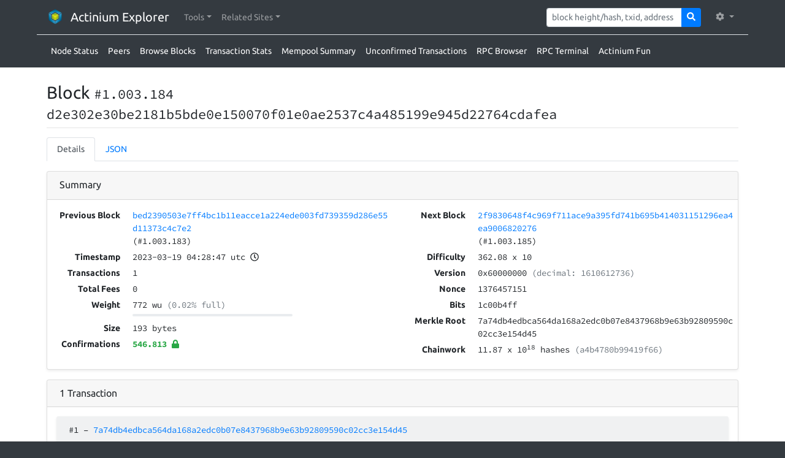

--- FILE ---
content_type: text/html; charset=utf-8
request_url: https://explorer.actinium.org/block-height/1003184
body_size: 7221
content:
<!DOCTYPE html><html lang="en"><head><meta charset="utf-8"><meta name="csrf-token" content="ckJAiF1p-FxuDQRmXHuRbtSnhcEYV7DB6EdU"><meta name="viewport" content="width=device-width, initial-scale=1, maximum-scale=1, user-scalable=0, shrink-to-fit=no"><link rel="stylesheet" href="/css/fonts.css" integrity="sha384-XOmmu8j3C2MFUXRVGg8VWYNwlhEkSNb0rW/4e7bi3F56S6PejEmBUQDGZofQyjbL"><link rel="stylesheet" href="/css/highlight.min.css" integrity="sha384-zhIsEafzyQWHSoMCQ4BfT8ZlRXQyIFwAHAJn32PNdsb8n6tVysGZSLpEEIvCskw4"><link rel="stylesheet" href="/css/bootstrap.min.css" integrity="sha384-ggOyR0iXCbMQv3Xipma34MD+dH/1fQ784/j6cY/iJTQUOhcWr7x9JvoRxT2MZw1T"><link rel="stylesheet" href="/css/styling.css"><link rel="icon" type="image/png" href="/img/logo/ltc.png"><title>Block #1.003.184, d2e302e30be2181b5bde0e150070f01e0ae2537c4a485199e945d22764cdafea</title></head><body class="bg-dark"><nav class="navbar navbar-expand-lg navbar-dark bg-dark"><div class="container"><a class="navbar-brand" href="/"><span><img class="header-image" src="/img/logo/acm.svg" alt="logo"><span>Actinium Explorer</span></span></a><button class="navbar-toggler navbar-toggler-right" type="button" data-toggle="collapse" data-target="#navbarNav" aria-label="collapse navigation"><span class="navbar-toggler-icon"></span></button><div class="collapse navbar-collapse" id="navbarNav"><ul class="navbar-nav mr-auto"><li class="nav-item dropdown"><a class="nav-link dropdown-toggle" href="javascript:void(0)" role="button" data-toggle="dropdown" aria-haspopup="true" aria-expanded="false"> <span> Tools</span></a><div class="dropdown-menu shadow" aria-label="Tools Items"><a class="dropdown-item" href="/node-status"><i class="fas fa-broadcast-tower" style="width: 20px; margin-right: 10px;"></i><span> Node Status</span></a><a class="dropdown-item" href="/peers"><i class="fas fa-sitemap" style="width: 20px; margin-right: 10px;"></i><span> Peers</span></a><a class="dropdown-item" href="/blocks"><i class="fas fa-cubes" style="width: 20px; margin-right: 10px;"></i><span> Browse Blocks</span></a><a class="dropdown-item" href="/tx-stats"><i class="fas fa-chart-bar" style="width: 20px; margin-right: 10px;"></i><span> Transaction Stats</span></a><a class="dropdown-item" href="/mempool-summary"><i class="fas fa-clipboard-list" style="width: 20px; margin-right: 10px;"></i><span> Mempool Summary</span></a><a class="dropdown-item" href="/unconfirmed-tx"><i class="fas fa-unlock-alt" style="width: 20px; margin-right: 10px;"></i><span> Unconfirmed Transactions</span></a><a class="dropdown-item" href="/rpc-browser"><i class="fas fa-book" style="width: 20px; margin-right: 10px;"></i><span> RPC Browser</span></a><a class="dropdown-item" href="/rpc-terminal"><i class="fas fa-terminal" style="width: 20px; margin-right: 10px;"></i><span> RPC Terminal</span></a><a class="dropdown-item" href="/fun"><i class="fas fa-certificate" style="width: 20px; margin-right: 10px;"></i><span> Actinium Fun</span></a></div></li><li class="nav-item dropdown"><a class="nav-link dropdown-toggle" href="javascript:void(0)" role="button" data-toggle="dropdown" aria-haspopup="true" aria-expanded="false"> <span> Related Sites</span></a><div class="dropdown-menu shadow" aria-label="Related Sites Items"></div></li></ul><form class="form-inline mr-3" method="post" action="/search"><input type="hidden" name="_csrf" value="ckJAiF1p-FxuDQRmXHuRbtSnhcEYV7DB6EdU"><div class="input-group input-group-sm"><input class="form-control form-control-sm" type="text" name="query" placeholder="block height/hash, txid, address"><div class="input-group-append"><button class="btn btn-primary" type="submit"><i class="fas fa-search"></i></button></div></div></form><ul class="navbar-nav"><li class="nav-item dropdown"><a class="nav-link dropdown-toggle" href="javascript:void(0)" id="navbarDropdown" role="button" data-toggle="dropdown" aria-haspopup="true" aria-expanded="false"> <i class="fas fa-cog mr-1"> </i></a><div class="dropdown-menu dropdown-menu-right shadow" aria-labelledby="navbarDropdown"><span class="dropdown-header">Currency Units</span><a class="dropdown-item" href="/changeSetting?name=currencyFormatType&amp;value="><i class="fas fa-check"></i><span> ACM</span></a><a class="dropdown-item" href="/changeSetting?name=currencyFormatType&amp;value=atom"><span> atom</span></a><a class="dropdown-item" href="/changeSetting?name=currencyFormatType&amp;value=photon"><span> photon</span></a><a class="dropdown-item" href="/changeSetting?name=currencyFormatType&amp;value=actinoshi"><span> actinoshi</span></a><span class="dropdown-header">Theme</span><a class="dropdown-item" href="/changeSetting?name=uiTheme&amp;value=light"><i class="fas fa-check"></i><span> Light</span></a><a class="dropdown-item" href="/changeSetting?name=uiTheme&amp;value=dark"><span> Dark</span></a></div></li></ul></div></div></nav><div class="container mb-2 pt-2 d-lg-block d-none border-top" id="sub-menu"><ul class="nav"><li class="nav-item"><a class="nav-link text-white px-2 text-decoration-underline" href="/node-status"><span>Node Status</span></a></li><li class="nav-item"><a class="nav-link text-white px-2 text-decoration-underline" href="/peers"><span>Peers</span></a></li><li class="nav-item"><a class="nav-link text-white px-2 text-decoration-underline" href="/blocks"><span>Browse Blocks</span></a></li><li class="nav-item"><a class="nav-link text-white px-2 text-decoration-underline" href="/tx-stats"><span>Transaction Stats</span></a></li><li class="nav-item"><a class="nav-link text-white px-2 text-decoration-underline" href="/mempool-summary"><span>Mempool Summary</span></a></li><li class="nav-item"><a class="nav-link text-white px-2 text-decoration-underline" href="/unconfirmed-tx"><span>Unconfirmed Transactions</span></a></li><li class="nav-item"><a class="nav-link text-white px-2 text-decoration-underline" href="/rpc-browser"><span>RPC Browser</span></a></li><li class="nav-item"><a class="nav-link text-white px-2 text-decoration-underline" href="/rpc-terminal"><span>RPC Terminal</span></a></li><li class="nav-item"><a class="nav-link text-white px-2 text-decoration-underline" href="/fun"><span>Actinium Fun</span></a></li></ul></div><div class="pb-4 pt-3 pt-md-4" style="background-color: #ffffff;"><div class="container px-2 px-sm-3"><h1 class="h3">Block <small class="monospace" style="width: 100%;">#1.003.184</small><br><small class="monospace word-wrap" style="width: 100%;">d2e302e30be2181b5bde0e150070f01e0ae2537c4a485199e945d22764cdafea</small></h1><hr><ul class="nav nav-tabs mb-3"><li class="nav-item"><a class="nav-link active" data-toggle="tab" href="#tab-details" role="tab">Details</a></li><li class="nav-item"><a class="nav-link" data-toggle="tab" href="#tab-json" role="tab">JSON</a></li></ul><div class="tab-content"><div class="tab-pane active" id="tab-details" role="tabpanel"><div class="card mb-3 shadow-sm"><div class="card-header"><span class="h6">Summary</span></div><div class="card-body"><div class="row"><div class="col-md-6"><div class="row"><div class="summary-split-table-label">Previous Block</div><div class="summary-split-table-content monospace"><a class="word-wrap" href="/block/bed2390503e7ff4bc1b11eacce1a224ede003fd739359d286e55d11373c4c7e2">bed2390503e7ff4bc1b11eacce1a224ede003fd739359d286e55d11373c4c7e2</a><br><span>(#1.003.183)</span></div></div><div class="row"><div class="summary-split-table-label">Timestamp</div><div class="summary-split-table-content monospace"><span>2023-03-19 04:28:47 utc</span><span> </span><span data-toggle="tooltip" title="2 years, 10 months, 6 days ago"><i class="far fa-clock"></i></span></div></div><div class="row"><div class="summary-split-table-label">Transactions</div><div class="summary-split-table-content monospace">1</div></div><div class="row"><div class="summary-split-table-label">Total Fees</div><div class="summary-split-table-content monospace"><span class="monospace">0</span></div></div><div class="row"><div class="summary-split-table-label">Weight</div><div class="summary-split-table-content monospace"><span>772 wu </span><span class="text-muted"> (0.02% full)</span><div class="row"><div class="col-md-10 col-lg-8 col-12"><div class="progress my-1 mr-2" style="height: 4px;"><div class="progress-bar" role="progressbar" style="width: 0%;" aria-valuenow="0" aria-valuemin="0" aria-valuemax="100"></div></div></div></div></div></div><div class="row"><div class="summary-split-table-label">Size</div><div class="summary-split-table-content monospace">193 bytes</div></div><div class="row"><div class="summary-split-table-label">Confirmations</div><div class="summary-split-table-content monospace"><span class="font-weight-bold text-success font-weight-bold">546.813 <a data-toggle="tooltip" title="6 confirmations is generally considered 'settled'. High-value transactions may require more; low-value transactions may require less."><i class="fas fa-lock"></i></a></span></div></div></div><div class="col-md-6"><div class="row"><div class="summary-split-table-label">Next Block</div><div class="summary-split-table-content monospace"><a href="/block/2f9830648f4c969f711ace9a395fd741b695b414031151296ea4ea9006820276">2f9830648f4c969f711ace9a395fd741b695b414031151296ea4ea9006820276</a><br><span>(#1.003.185)</span></div></div><div class="row"><div class="summary-split-table-label">Difficulty</div><div class="summary-split-table-content monospace"><span title="362,08" data-toggle="tooltip"><span>362.08</span><span> x 10</span><sup></sup></span></div></div><div class="row"><div class="summary-split-table-label">Version</div><div class="summary-split-table-content monospace">0x60000000<span class="text-muted"> (decimal: 1610612736)</span></div></div><div class="row"><div class="summary-split-table-label">Nonce</div><div class="summary-split-table-content monospace">1376457151</div></div><div class="row"><div class="summary-split-table-label">Bits</div><div class="summary-split-table-content monospace">1c00b4ff</div></div><div class="row"><div class="summary-split-table-label">Merkle Root</div><div class="summary-split-table-content monospace">7a74db4edbca564da168a2edc0b07e8437968b9e63b92809590c02cc3e154d45</div></div><div class="row"><div class="summary-split-table-label">Chainwork</div><div class="summary-split-table-content monospace"><span>11.87</span><span> x 10</span><sup>18</sup><span> hashes</span><span class="text-muted"> (a4b4780b99419f66)</span></div></div></div></div></div></div><div class="card mb-3 shadow-sm"><div class="card-header"><div class="row"><div class="col-md-4"><h2 class="h6 mb-0">1 <span>Transaction</span></h2></div></div></div><div class="card-body"><!--pre--><!--	code(class="json bg-light") #{JSON.stringify(tx, null, 4)}--><div class="xcard bg-light rounded shadow-sm "><div class="card-header monospace"><span>#1</span><span> &ndash; </span><a href="/tx/7a74db4edbca564da168a2edc0b07e8437968b9e63b92809590c02cc3e154d45">7a74db4edbca564da168a2edc0b07e8437968b9e63b92809590c02cc3e154d45</a></div><div class="card-body px-lg-3 px-2"><!--pre--><!--	code(class="json bg-light") #{JSON.stringify(result.txInputsByTransaction[tx.txid], null, 4)}--><script>function showAllTxOutputs(link, txid) {
	var hiddenRows = document.querySelectorAll("[data-txid='" + txid + "']");
	hiddenRows.forEach(function(hiddenRow) {
		hiddenRow.classList.remove("d-none");
	});

	link.classList.add("d-none");
}
</script><div class="row monospace"><div class="col-lg-6"><div class="row"><div class="tx-io-label"><a data-toggle="tooltip" title="Input #1" style="white-space: nowrap;"><i class="fas fa-sign-in-alt mr-2"></i><span class="d-inline d-md-none">Input #</span><span>1</span><span class="d-inline d-md-none font-weight-light text-muted"> / 1</span></a></div><div class="tx-io-content"><div class="row pr-3"><div class="tx-io-desc"><span class="rounded bg-primary text-white px-2 py-1 mr-2">coinbase</span><span>Newly minted coins</span></div><div class="tx-io-value"><span class="monospace">25<small class="ml-1">ACM</small></span></div></div></div></div><hr><div class="row mb-5 mb-lg-2 pr-3"><div class="col"><div class="font-weight-bold text-left text-md-right"><span class="d-block d-md-none">Total Input: </span><span class="monospace">25<small class="ml-1">ACM</small></span></div></div></div></div><div class="col-lg-6"><div class="pr-0 " data-txid="7a74db4edbca564da168a2edc0b07e8437968b9e63b92809590c02cc3e154d45"><div class="row"><div class="tx-io-label"><a data-toggle="tooltip" title="Output #1" style="white-space: nowrap;"><i class="fas fa-sign-out-alt mr-2"></i><span class="d-inline d-md-none">Output #</span><span>1</span><span class="d-inline d-md-none font-weight-light text-muted"> / 1</span></a></div><div class="tx-io-content"><div class="row pr-3"><div class="tx-io-desc"><span class="monospace"><span class="text-warning font-weight-bold">Unable to decode output:</span><br><span class="font-weight-bold">type: </span><span>pubkeyhash</span><br><span class="font-weight-bold">asm: </span><span>OP_DUP OP_HASH160 d5bcdd5a86c7b76d579441b4a57d8ba88d6b894a OP_EQUALVERIFY OP_CHECKSIG</span><br><span class="font-weight-bold">decodedHex: </span><span>v©Õ¼ÝZÇ·mWA´¥}¨kJ¬</span></span></div><div class="tx-io-value"><span class="monospace">25<small class="ml-1">ACM</small></span></div></div></div></div><hr></div><div class="row mb-2 pr-3"><div class="col"><div class="font-weight-bold text-left text-md-right"><span class="d-block d-md-none">Total Output: </span><span class="monospace">25<small class="ml-1">ACM</small></span></div></div></div></div></div></div></div><!--pre--><!--	code(class="json bg-light") #{JSON.stringify(tx, null, 4)}--></div></div></div><div class="tab-pane" id="tab-json" role="tabpanel"><ul class="nav nav-pills mb-3"><li class="nav-item"><a class="nav-link active" data-toggle="tab" href="#tab-json-block-summary" role="tab">Block Summary</a></li><li class="nav-item"><a class="nav-link" data-toggle="tab" href="#tab-json-tx-ids" role="tab">Transaction IDs</a></li></ul><div class="tab-content"><div class="tab-pane active" id="tab-json-block-summary" role="tabpanel"><pre><code class="json bg-light">{
    &quot;hash&quot;: &quot;d2e302e30be2181b5bde0e150070f01e0ae2537c4a485199e945d22764cdafea&quot;,
    &quot;confirmations&quot;: 546813,
    &quot;height&quot;: 1003184,
    &quot;version&quot;: 1610612736,
    &quot;versionHex&quot;: &quot;60000000&quot;,
    &quot;merkleroot&quot;: &quot;7a74db4edbca564da168a2edc0b07e8437968b9e63b92809590c02cc3e154d45&quot;,
    &quot;time&quot;: 1679200127,
    &quot;mediantime&quot;: 1679199486,
    &quot;nonce&quot;: 1376457151,
    &quot;bits&quot;: &quot;1c00b4ff&quot;,
    &quot;difficulty&quot;: &quot;362.0796374231143&quot;,
    &quot;chainwork&quot;: &quot;000000000000000000000000000000000000000000000000a4b4780b99419f66&quot;,
    &quot;nTx&quot;: 1,
    &quot;previousblockhash&quot;: &quot;bed2390503e7ff4bc1b11eacce1a224ede003fd739359d286e55d11373c4c7e2&quot;,
    &quot;nextblockhash&quot;: &quot;2f9830648f4c969f711ace9a395fd741b695b414031151296ea4ea9006820276&quot;,
    &quot;strippedsize&quot;: 193,
    &quot;size&quot;: 193,
    &quot;weight&quot;: 772,
    &quot;tx&quot;: &quot;See 'Transaction IDs'&quot;,
    &quot;coinbaseTx&quot;: {
        &quot;txid&quot;: &quot;7a74db4edbca564da168a2edc0b07e8437968b9e63b92809590c02cc3e154d45&quot;,
        &quot;hash&quot;: &quot;7a74db4edbca564da168a2edc0b07e8437968b9e63b92809590c02cc3e154d45&quot;,
        &quot;version&quot;: 1,
        &quot;size&quot;: 112,
        &quot;vsize&quot;: 112,
        &quot;weight&quot;: 448,
        &quot;locktime&quot;: 0,
        &quot;vin&quot;: [
            {
                &quot;coinbase&quot;: &quot;03b04e0f047f8f16640841000159310000007a706f6f6c2e636100&quot;,
                &quot;sequence&quot;: 0
            }
        ],
        &quot;vout&quot;: [
            {
                &quot;value&quot;: 25,
                &quot;n&quot;: 0,
                &quot;scriptPubKey&quot;: {
                    &quot;asm&quot;: &quot;OP_DUP OP_HASH160 d5bcdd5a86c7b76d579441b4a57d8ba88d6b894a OP_EQUALVERIFY OP_CHECKSIG&quot;,
                    &quot;desc&quot;: &quot;addr(NfQ7NAPNVHyDV67LvzTcKpdxBDBEuHbhaG)#p4vnzs5f&quot;,
                    &quot;hex&quot;: &quot;76a914d5bcdd5a86c7b76d579441b4a57d8ba88d6b894a88ac&quot;,
                    &quot;address&quot;: &quot;NfQ7NAPNVHyDV67LvzTcKpdxBDBEuHbhaG&quot;,
                    &quot;type&quot;: &quot;pubkeyhash&quot;
                }
            }
        ],
        &quot;hex&quot;: &quot;[base64]&quot;,
        &quot;blockhash&quot;: &quot;d2e302e30be2181b5bde0e150070f01e0ae2537c4a485199e945d22764cdafea&quot;,
        &quot;confirmations&quot;: 546813,
        &quot;time&quot;: 1679200127,
        &quot;blocktime&quot;: 1679200127
    },
    &quot;totalFees&quot;: &quot;0&quot;,
    &quot;miner&quot;: null
}</code></pre></div><div class="tab-pane" id="tab-json-tx-ids" role="tabpanel"><pre><code class="json bg-light">[
    &quot;7a74db4edbca564da168a2edc0b07e8437968b9e63b92809590c02cc3e154d45&quot;
]</code></pre></div></div></div></div><div style="margin-bottom: 30px;"></div></div></div><footer class="footer border-top border-primary bg-dark pt-3 pb-1 px-3 text-white" style="border-width: 5px !important;"><div class="container"><div class="row"><div class="col-md-5"><dl><dt>Source</dt><dd><a href="https://github.com/janoside/btc-rpc-explorer">github.com/janoside/btc-rpc-explorer</a></dd><dt>App Details</dt><dd><span>version: 1.1.8</span><br><span>released: </span><span style="font-size: 0.9em;"> (<a href="/changelog">changelog</a><span>)</span></span></dd></dl></div><div class="col-md-7 text-md-right"><dl><dd><button class="btn btn-primary btn btn-primary" type="button" data-toggle="modal" data-target="#exampleModalCenter"><i class="fas fa-heart mr-2"></i><span>Support Project</span></button></dd></dl></div></div></div></footer><script src="/js/jquery.min.js" integrity="sha256-FgpCb/KJQlLNfOu91ta32o/NMZxltwRo8QtmkMRdAu8="></script><script src="/js/popper.min.js" integrity="sha384-wHAiFfRlMFy6i5SRaxvfOCifBUQy1xHdJ/yoi7FRNXMRBu5WHdZYu1hA6ZOblgut"></script><script src="/js/bootstrap.min.js" integrity="sha384-JjSmVgyd0p3pXB1rRibZUAYoIIy6OrQ6VrjIEaFf/nJGzIxFDsf4x0xIM+B07jRM"></script><script defer src="/js/fontawesome.min.js" integrity="sha384-eVEQC9zshBn0rFj4+TU78eNA19HMNigMviK/PU/FFjLXqa/GKPgX58rvt5Z8PLs7"></script><script src="/js/highlight.min.js" integrity="sha384-xLrpH5gNLD6HMLgeDH1/p4FXigQ8T9mgNm+EKtCSXL0OJ5i1bnSi57dnwFuUMM9/"></script><script>$(document).ready(function() {
	$('[data-toggle="tooltip"]').tooltip();
	$('[data-toggle="popover"]').popover({html:true, container:"body"});
});

hljs.initHighlightingOnLoad();
</script></body></html>

--- FILE ---
content_type: text/css; charset=UTF-8
request_url: https://explorer.actinium.org/css/styling.css
body_size: 1126
content:
body {
	font-size: 14px;
	font-family: "Ubuntu", sans-serif;
	/*font: 14px 'Open Sans', "Lucida Grande", Helvetica, Arial, sans-serif;*/
}

hr {
	margin: 5px 0 15px 0;
}

img.header-image {
	margin-top: -10px;
	margin-bottom: -5px;
	width: 30px;
	height: 30px;
	margin-right: 10px;
}

code, .monospace {
	font-family: "Source Code Pro", monospace;
}

.card-body {
	padding: 1.1em;
}

.details-table td {
	border-top: none;
	padding: 0.4em;
	padding-right: 0.6em;
}

.properties-header {
	width: 160px;
	text-align: right;
	font-weight: bold;
}

.popover {
	max-width: 1200px;
}

.border-dotted {
	border-bottom: 1px dotted #777;
}

pre {
	white-space: pre-wrap;
	white-space: -moz-pre-wrap;
	white-space: -pre-wrap;
	white-space: -o-pre-wrap;
	word-wrap: break-word;
}

dd {
	margin-bottom: 1rem;
}

.word-wrap {
	word-wrap: break-word;
	word-break: break-all;
}

#subheader a {
	margin-right: 20px;
}

.table th {
	border-top: none;
}

.dropdown-item:focus, .dropdown-item:hover {
	background-color: #e3e3e3;
}

#sub-menu a:hover {
	text-decoration: underline;
}

strong {
	font-weight: 500;
}

.summary-table-label, .summary-table-content, .summary-split-table-label, .summary-split-table-content, .tx-io-label, .tx-io-content, .tx-io-desc, .tx-io-value {
	position: relative;
	width: 100%;
	min-height: 1px;
	padding-right: 5px;
	padding-left: 15px;
	margin-bottom: 5px;
}

.summary-table-label, .summary-split-table-label, .tx-io-label {
	font-weight: bold;
}

.summary-table-content, .summary-split-table-content {
	margin-bottom: 20px;
}

@media (min-width: 576px) {
	.summary-table-label {
		max-width: 100%;
		text-align: left;
	}
	.summary-table-content {
		max-width: 100%;
		margin-bottom: 20px;
	}

	.summary-split-table-label {
		max-width: 100%;
		text-align: left;
	}
	.summary-split-table-content {
		max-width: 100%;
		margin-bottom: 20px;
	}

	.tx-io-label { max-width: 100%; }
	.tx-io-content { max-width: 100%; }
	.tx-io-desc { max-width: 100%; }
	.tx-io-value { max-width: 100%; }
}

@media (min-width: 768px) {
	.summary-table-label {
		max-width: 18%;
		text-align: right;
	}
	.summary-table-content {
		max-width: 82%;
		margin-bottom: 5px;
	}

	.summary-split-table-label {
		max-width: 36%;
		text-align: right;
	}
	.summary-split-table-content {
		max-width: 64%;
		margin-bottom: 5px;
	}

	.tx-io-label { max-width: 8%; }
	.tx-io-content { max-width: 92%; }
	.tx-io-desc { max-width: 60%; }
	.tx-io-value { max-width: 40%; text-align: right; padding-right: 25px; }
}

@media (min-width: 992px) {
	.summary-table-label {
		max-width: 15%;
		text-align: right;
	}
	.summary-table-content {
		max-width: 85%;
		margin-bottom: 5px;
	}

	.summary-split-table-label {
		max-width: 30%;
		text-align: right;
	}
	.summary-split-table-content {
		max-width: 70%;
		margin-bottom: 5px;
	}

	.tx-io-label { max-width: 11%; }
	.tx-io-content { max-width: 89%; }
	.tx-io-desc { max-width: 60%; }
	.tx-io-value { max-width: 40%; text-align: right; padding-right: 25px; }
}

@media (min-width: 1200px) {
	.container {
		max-width: 1160px;
	}

	.summary-table-label {
		max-width: 11%;
		text-align: right;
	}
	.summary-table-content {
		max-width: 89%;
		margin-bottom: 5px;
	}

	.summary-split-table-label {
		max-width: 22%;
		text-align: right;
	}
	.summary-split-table-content {
		max-width: 78%;
		margin-bottom: 5px;
	}

	.tx-io-label { max-width: 9.5%; }
	.tx-io-content { max-width: 90.5%; }
	.tx-io-desc { max-width: 61%; }
	.tx-io-value { max-width: 39%; text-align: right; padding-right: 25px; }
}

@media (min-width: 1920px) {
	.container {
		max-width: 1800px;
	}

	.summary-table-label {
		max-width: 8%;
		text-align: right;
	}
	.summary-table-content {
		max-width: 92%;
		margin-bottom: 5px;
	}

	.summary-split-table-label {
		max-width: 16%;
		text-align: right;
	}
	.summary-split-table-content {
		max-width: 84%;
		margin-bottom: 5px;
	}

	.tx-io-label { max-width: 6.5%; }
	.tx-io-content { max-width: 93.5%; }
	.tx-io-desc { max-width: 70%; }
	.tx-io-value { max-width: 30%; text-align: right; padding-right: 25px; }
}





footer a {
	color: #ddd;
	text-decoration: underline;
}

footer a:hover {
	color: white;
}

.table-striped>tbody>tr:nth-child(odd)>td, 
.table-striped>tbody>tr:nth-child(odd)>th {
	/*background-color: #fbfbfb;*/
}

.hljs-type, .hljs-string, .hljs-number, .hljs-selector-id, .hljs-selector-class, .hljs-quote, .hljs-template-tag, .hljs-deletion {
	color: #3aa54f;
}

--- FILE ---
content_type: image/svg+xml
request_url: https://explorer.actinium.org/img/logo/acm.svg
body_size: 3523
content:
<?xml version="1.0" encoding="utf-8"?>
<!-- Generator: Adobe Illustrator 21.0.0, SVG Export Plug-In . SVG Version: 6.00 Build 0)  -->
<svg version="1.1" id="Capa_1" xmlns="http://www.w3.org/2000/svg" xmlns:xlink="http://www.w3.org/1999/xlink" x="0px" y="0px"
	 width="64px" height="64px" viewBox="0 0 64 64" style="enable-background:new 0 0 64 64;" xml:space="preserve">
<style type="text/css">
	.st0{fill:url(#SVGID_1_);}
	.st1{fill:url(#SVGID_2_);}
	.st2{fill:url(#SVGID_3_);}
	.st3{fill:#FFFFFF;}
	.st4{fill:url(#SVGID_4_);}
	.st5{fill:url(#SVGID_5_);}
	.st6{fill:url(#SVGID_6_);}
</style>
<g>
	<g>
		
			<linearGradient id="SVGID_1_" gradientUnits="userSpaceOnUse" x1="39.1548" y1="27.6826" x2="54.3309" y2="18.9207" gradientTransform="matrix(1 0 0 -1 0 64)">
			<stop  offset="0" style="stop-color:#389BCA"/>
			<stop  offset="0.1837" style="stop-color:#3297C6"/>
			<stop  offset="0.3742" style="stop-color:#1F8CBA"/>
			<stop  offset="0.5677" style="stop-color:#007AA8"/>
			<stop  offset="0.7633" style="stop-color:#00628E"/>
			<stop  offset="0.9588" style="stop-color:#004770"/>
			<stop  offset="1" style="stop-color:#004169"/>
		</linearGradient>
		<polygon class="st0" points="54.3,20 54.3,45.1 32.6,57.6 32.6,47.6 45.7,40.1 45.7,25 		"/>
		
			<linearGradient id="SVGID_2_" gradientUnits="userSpaceOnUse" x1="24.8452" y1="27.6826" x2="9.6691" y2="18.9207" gradientTransform="matrix(1 0 0 -1 0 64)">
			<stop  offset="0" style="stop-color:#389BCA"/>
			<stop  offset="0.1837" style="stop-color:#3297C6"/>
			<stop  offset="0.3742" style="stop-color:#1F8CBA"/>
			<stop  offset="0.5677" style="stop-color:#007AA8"/>
			<stop  offset="0.7633" style="stop-color:#00628E"/>
			<stop  offset="0.9588" style="stop-color:#004770"/>
			<stop  offset="1" style="stop-color:#004169"/>
		</linearGradient>
		<polygon class="st1" points="18.3,40.1 31.4,47.6 31.4,57.6 9.7,45.1 9.7,20 18.3,25 		"/>
		
			<linearGradient id="SVGID_3_" gradientUnits="userSpaceOnUse" x1="32" y1="40.0768" x2="32" y2="57.6" gradientTransform="matrix(1 0 0 -1 0 64)">
			<stop  offset="0" style="stop-color:#389BCA"/>
			<stop  offset="0.1837" style="stop-color:#3198C6"/>
			<stop  offset="0.3742" style="stop-color:#198EBC"/>
			<stop  offset="0.5677" style="stop-color:#007EAB"/>
			<stop  offset="0.7633" style="stop-color:#006A94"/>
			<stop  offset="0.9588" style="stop-color:#005177"/>
			<stop  offset="1" style="stop-color:#004B70"/>
		</linearGradient>
		<polygon class="st2" points="53.7,18.9 45,23.9 32,16.4 19,23.9 10.3,18.9 32,6.4 		"/>
	</g>
	<polygon class="st3" points="20.9,25.8 32,19.4 43.1,25.8 43.1,38.6 32,45 20.9,38.6 	"/>
	<g>
		
			<linearGradient id="SVGID_4_" gradientUnits="userSpaceOnUse" x1="32" y1="31.8143" x2="43.0848" y2="25.4145" gradientTransform="matrix(1 0 0 -1 0 64)">
			<stop  offset="0" style="stop-color:#F0E400"/>
			<stop  offset="1" style="stop-color:#65A428"/>
		</linearGradient>
		<polygon class="st4" points="43.1,25.8 43.1,38.6 32.6,44.6 32,45 32,32.2 40.5,27.3 		"/>
		
			<linearGradient id="SVGID_5_" gradientUnits="userSpaceOnUse" x1="32" y1="31.8143" x2="20.9152" y2="25.4145" gradientTransform="matrix(1 0 0 -1 0 64)">
			<stop  offset="0" style="stop-color:#F0E400"/>
			<stop  offset="1" style="stop-color:#65A428"/>
		</linearGradient>
		<polygon class="st5" points="32,32.2 32,45 31.4,44.6 20.9,38.6 20.9,25.8 20.9,25.8 23.5,27.3 		"/>
		
			<linearGradient id="SVGID_6_" gradientUnits="userSpaceOnUse" x1="32" y1="31.8144" x2="32" y2="44.6144" gradientTransform="matrix(1 0 0 -1 0 64)">
			<stop  offset="0" style="stop-color:#F0E400"/>
			<stop  offset="1" style="stop-color:#65A428"/>
		</linearGradient>
		<polygon class="st6" points="43.1,25.8 40.5,27.3 32,32.2 23.5,27.3 20.9,25.8 21.6,25.4 32,19.4 42.4,25.4 		"/>
	</g>
</g>
</svg>
